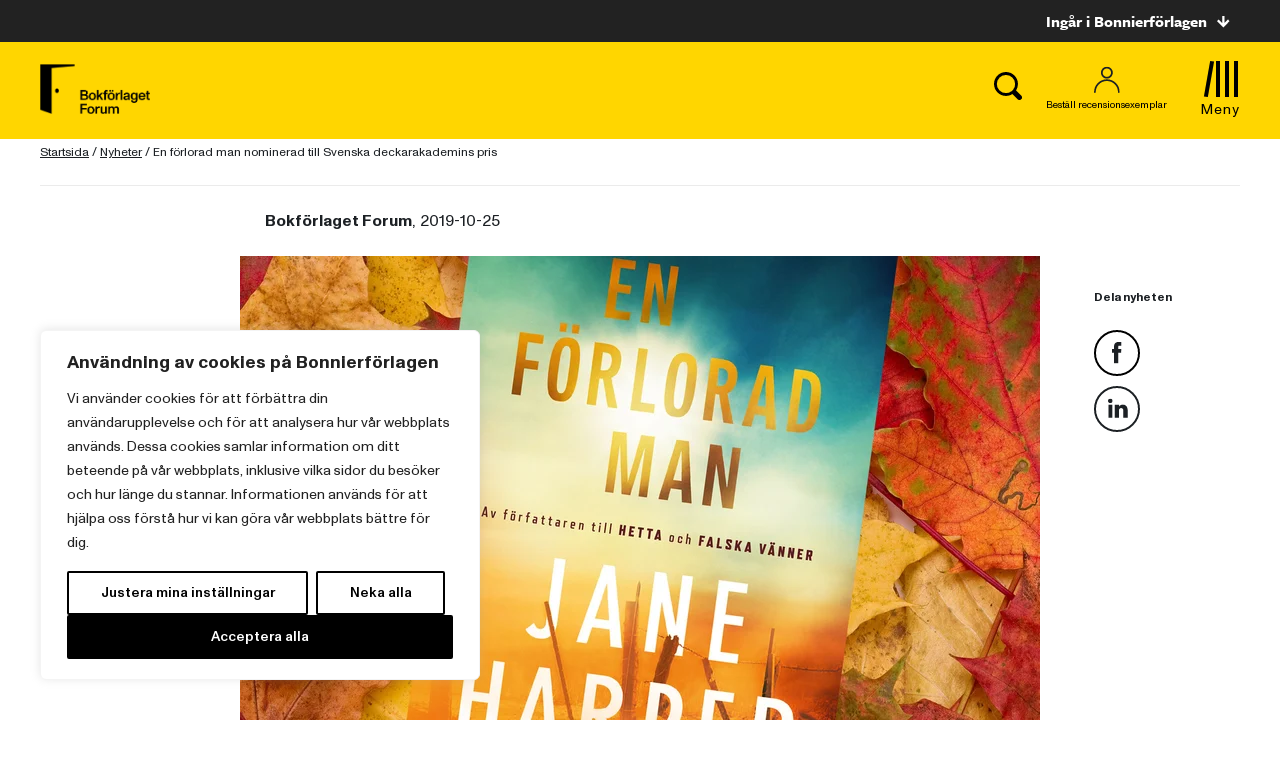

--- FILE ---
content_type: text/plain; charset=utf-8
request_url: https://directory.cookieyes.com/api/v1/ip
body_size: 1
content:
{"ip":"18.219.144.241","country":"US","country_name":"United States","region_code":"OH","in_eu":false,"continent":"NA"}